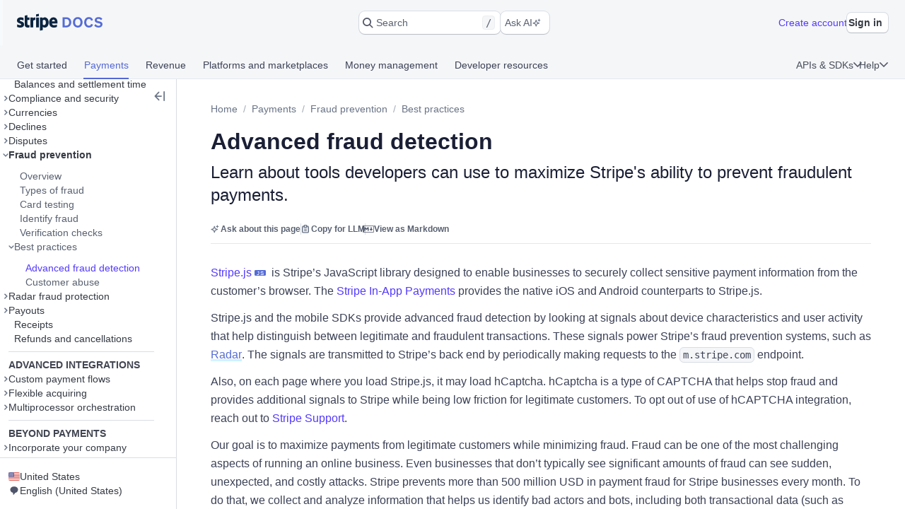

--- FILE ---
content_type: text/javascript; charset=utf-8
request_url: https://b.stripecdn.com/docs-statics-srv/assets/runtime.1d187db8355fe4988b6d.js
body_size: 2203
content:
!function(e){function c(c){for(var t,a,o=c[0],f=c[1],i=c[2],u=0,b=[];u<o.length;u++)a=o[u],Object.prototype.hasOwnProperty.call(r,a)&&r[a]&&b.push(r[a][0]),r[a]=0;for(t in f)Object.prototype.hasOwnProperty.call(f,t)&&(e[t]=f[t]);for(s&&s(c);b.length;)b.shift()();return d.push.apply(d,i||[]),n()}function n(){for(var e,c=0;c<d.length;c++){for(var n=d[c],t=!0,a=1;a<n.length;a++){var f=n[a];0!==r[f]&&(t=!1)}t&&(d.splice(c--,1),e=o(o.s=n[0]))}return e}var t={},a={6:0},r={6:0},d=[];function o(c){if(t[c])return t[c].exports;var n=t[c]={i:c,l:!1,exports:{}};return e[c].call(n.exports,n,n.exports,o),n.l=!0,n.exports}o.e=function(e){var c=[];a[e]?c.push(a[e]):0!==a[e]&&{0:1,3:1,7:1}[e]&&c.push(a[e]=new Promise((function(c,n){for(var t=({0:"editor",3:"launchpad",4:"appruntime",7:"sail",11:"i18n-countries-de-DE-json-chunk",12:"i18n-countries-en-GB-json-chunk",13:"i18n-countries-en-US-json-chunk",14:"i18n-countries-es-419-json-chunk",15:"i18n-countries-es-ES-json-chunk",16:"i18n-countries-fr-CA-json-chunk",17:"i18n-countries-fr-FR-json-chunk",18:"i18n-countries-id-ID-json-chunk",19:"i18n-countries-it-IT-json-chunk",20:"i18n-countries-ja-JP-json-chunk",21:"i18n-countries-ms-MY-json-chunk",22:"i18n-countries-nl-NL-json-chunk",23:"i18n-countries-pt-BR-json-chunk",24:"i18n-countries-pt-PT-json-chunk",25:"i18n-countries-th-TH-json-chunk",26:"i18n-countries-zh-CN-json-chunk",27:"intellisense"}[e]||e)+"."+{0:"0e966e90cc6edaffc229",3:"f49222e0d2783005e989",4:"31d6cfe0d16ae931b73c",7:"205757ec34a2cc4626b9",8:"31d6cfe0d16ae931b73c",9:"31d6cfe0d16ae931b73c",11:"31d6cfe0d16ae931b73c",12:"31d6cfe0d16ae931b73c",13:"31d6cfe0d16ae931b73c",14:"31d6cfe0d16ae931b73c",15:"31d6cfe0d16ae931b73c",16:"31d6cfe0d16ae931b73c",17:"31d6cfe0d16ae931b73c",18:"31d6cfe0d16ae931b73c",19:"31d6cfe0d16ae931b73c",20:"31d6cfe0d16ae931b73c",21:"31d6cfe0d16ae931b73c",22:"31d6cfe0d16ae931b73c",23:"31d6cfe0d16ae931b73c",24:"31d6cfe0d16ae931b73c",25:"31d6cfe0d16ae931b73c",26:"31d6cfe0d16ae931b73c",27:"31d6cfe0d16ae931b73c",29:"31d6cfe0d16ae931b73c",30:"31d6cfe0d16ae931b73c",31:"31d6cfe0d16ae931b73c",32:"31d6cfe0d16ae931b73c",33:"31d6cfe0d16ae931b73c",34:"31d6cfe0d16ae931b73c",35:"31d6cfe0d16ae931b73c",36:"31d6cfe0d16ae931b73c",37:"31d6cfe0d16ae931b73c",38:"31d6cfe0d16ae931b73c",39:"31d6cfe0d16ae931b73c",40:"31d6cfe0d16ae931b73c",41:"31d6cfe0d16ae931b73c",42:"31d6cfe0d16ae931b73c",43:"31d6cfe0d16ae931b73c",44:"31d6cfe0d16ae931b73c",45:"31d6cfe0d16ae931b73c",46:"31d6cfe0d16ae931b73c",47:"31d6cfe0d16ae931b73c",48:"31d6cfe0d16ae931b73c",49:"31d6cfe0d16ae931b73c"}[e]+".css",r=o.p+t,d=document.getElementsByTagName("link"),f=0;f<d.length;f++){var i=(s=d[f]).getAttribute("data-href")||s.getAttribute("href");if("stylesheet"===s.rel&&(i===t||i===r))return c()}var u=document.getElementsByTagName("style");for(f=0;f<u.length;f++){var s;if((i=(s=u[f]).getAttribute("data-href"))===t||i===r)return c()}var b=document.createElement("link");b.rel="stylesheet",b.type="text/css",b.onload=c,b.onerror=function(c){var t=c&&c.target&&c.target.src||r,d=new Error("Loading CSS chunk "+e+" failed.\n("+t+")");d.code="CSS_CHUNK_LOAD_FAILED",d.request=t,delete a[e],b.parentNode.removeChild(b),n(d)},b.href=r,document.getElementsByTagName("head")[0].appendChild(b)})).then((function(){a[e]=0})));var n=r[e];if(0!==n)if(n)c.push(n[2]);else{var t=new Promise((function(c,t){n=r[e]=[c,t]}));c.push(n[2]=t);var d,f=document.createElement("script");f.charset="utf-8",f.timeout=120,o.nc&&f.setAttribute("nonce",o.nc),f.src=function(e){return o.p+""+({0:"editor",3:"launchpad",4:"appruntime",7:"sail",11:"i18n-countries-de-DE-json-chunk",12:"i18n-countries-en-GB-json-chunk",13:"i18n-countries-en-US-json-chunk",14:"i18n-countries-es-419-json-chunk",15:"i18n-countries-es-ES-json-chunk",16:"i18n-countries-fr-CA-json-chunk",17:"i18n-countries-fr-FR-json-chunk",18:"i18n-countries-id-ID-json-chunk",19:"i18n-countries-it-IT-json-chunk",20:"i18n-countries-ja-JP-json-chunk",21:"i18n-countries-ms-MY-json-chunk",22:"i18n-countries-nl-NL-json-chunk",23:"i18n-countries-pt-BR-json-chunk",24:"i18n-countries-pt-PT-json-chunk",25:"i18n-countries-th-TH-json-chunk",26:"i18n-countries-zh-CN-json-chunk",27:"intellisense"}[e]||e)+"."+{0:"dc3cc1eb1f0f6c0704a3",3:"30c7a4b95874192ed8ba",4:"1a94b59781e13e22f978",7:"6fb2c13ef66e2651225f",8:"f41f0f8e72d738250242",9:"068368794778f52f6301",11:"9aadf16fc240af9c4746",12:"a79e4a252cae81e50078",13:"3019676c508e914b79e9",14:"6c588976494ebcae3102",15:"68ec0ed2c62ccb060efa",16:"997158d76a6ac53a31ac",17:"195ac5f8443a311bc38f",18:"5b9b60c19a0b122b75d1",19:"97f86b2693a973fcc023",20:"0ec7a2569da26f116f6e",21:"d46921c8d9424006eca7",22:"6be25f36d986ea44aaf7",23:"3baf9a3898cbd520e98b",24:"f01040d2ac8c5706fa59",25:"b82d28adb4ccf37b12a2",26:"11672e194f2ba11deacc",27:"0dc46b81d46d272f73f1",29:"c83979e5c74d58744306",30:"e7ebec1759e13d56653c",31:"6fbbd0d904cbd9504888",32:"e6b8659c9f4ae4c9eebc",33:"2fa1f4fa6de6c7bde7f9",34:"90fe0b2f9aa22fd7c800",35:"df200aefdfbe2222cfb9",36:"40570e3bcc0f0f760abb",37:"c03dff93a03f6fee70b3",38:"d98f45178f6fa93ae0ac",39:"701e427055e033537ad9",40:"1ab157aecf53d7860f3f",41:"97b87db4bd7c137b8b29",42:"caf13bab74a5b36417d3",43:"230825d61ed8ee0cec2e",44:"ee11015545de82b6287b",45:"9117507f3d66730ffdbf",46:"b01c4eac1fbd91c7a2d3",47:"7bc7ff4f4fcba7f04318",48:"ab1564a8c06368583b2f",49:"b6deb125ab25d4899d07"}[e]+".js"}(e);var i=new Error;d=function(c){f.onerror=f.onload=null,clearTimeout(u);var n=r[e];if(0!==n){if(n){var t=c&&("load"===c.type?"missing":c.type),a=c&&c.target&&c.target.src;i.message="Loading chunk "+e+" failed.\n("+t+": "+a+")",i.name="ChunkLoadError",i.type=t,i.request=a,n[1](i)}r[e]=void 0}};var u=setTimeout((function(){d({type:"timeout",target:f})}),12e4);f.onerror=f.onload=d,document.head.appendChild(f)}return Promise.all(c)},o.m=e,o.c=t,o.d=function(e,c,n){o.o(e,c)||Object.defineProperty(e,c,{enumerable:!0,get:n})},o.r=function(e){"undefined"!=typeof Symbol&&Symbol.toStringTag&&Object.defineProperty(e,Symbol.toStringTag,{value:"Module"}),Object.defineProperty(e,"__esModule",{value:!0})},o.t=function(e,c){if(1&c&&(e=o(e)),8&c)return e;if(4&c&&"object"==typeof e&&e&&e.__esModule)return e;var n=Object.create(null);if(o.r(n),Object.defineProperty(n,"default",{enumerable:!0,value:e}),2&c&&"string"!=typeof e)for(var t in e)o.d(n,t,function(c){return e[c]}.bind(null,t));return n},o.n=function(e){var c=e&&e.__esModule?function(){return e.default}:function(){return e};return o.d(c,"a",c),c},o.o=function(e,c){return Object.prototype.hasOwnProperty.call(e,c)},o.p="/docs-statics-srv/assets/",o.oe=function(e){throw console.error(e),e};var f=window.webpackJsonp=window.webpackJsonp||[],i=f.push.bind(f);f.push=c,f=f.slice();for(var u=0;u<f.length;u++)c(f[u]);var s=i;n()}([]);
//# sourceMappingURL=runtime.1d187db8355fe4988b6d.js.map

--- FILE ---
content_type: image/svg+xml
request_url: https://b.stripecdn.com/docs-statics-srv/assets/a309f79057d8fc94640cf6a28de90c4f.svg
body_size: 595
content:
<?xml version="1.0" encoding="UTF-8"?>
<svg width="23px" height="12px" viewBox="0 0 23 12" version="1.1" xmlns="http://www.w3.org/2000/svg" xmlns:xlink="http://www.w3.org/1999/xlink">
    <!-- Generator: Sketch 61.2 (89653) - https://sketch.com -->
    <title>Slice 1</title>
    <desc>Created with Sketch.</desc>
    <g id="Page-1" stroke="none" stroke-width="1" fill="none" fill-rule="evenodd">
        <g id="icon-api-link">
            <rect id="Rectangle" fill="#556CD6" fill-rule="nonzero" x="0" y="0" width="23" height="12" rx="2"></rect>
            <text id="JS" font-family="Helvetica" font-size="11" font-weight="normal" letter-spacing="1" fill="#FFFFFF">
                <tspan x="4.08154297" y="10">JS</tspan>
            </text>
        </g>
    </g>
</svg>
